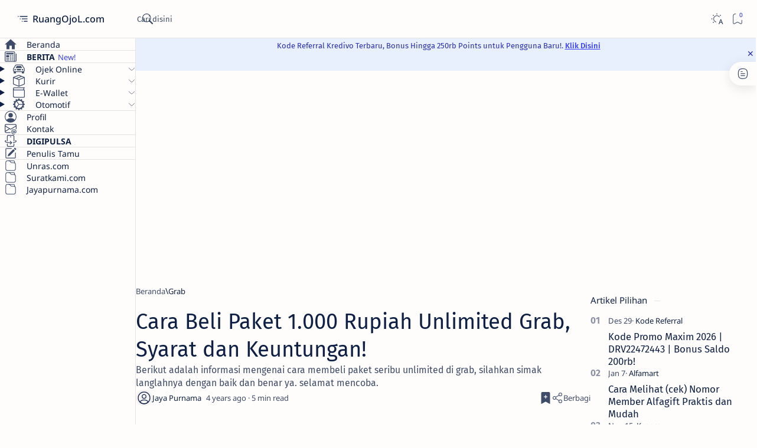

--- FILE ---
content_type: text/html; charset=utf-8
request_url: https://www.google.com/recaptcha/api2/aframe
body_size: 249
content:
<!DOCTYPE HTML><html><head><meta http-equiv="content-type" content="text/html; charset=UTF-8"></head><body><script nonce="sp0dJXv2tyJOf-UHWkZvxQ">/** Anti-fraud and anti-abuse applications only. See google.com/recaptcha */ try{var clients={'sodar':'https://pagead2.googlesyndication.com/pagead/sodar?'};window.addEventListener("message",function(a){try{if(a.source===window.parent){var b=JSON.parse(a.data);var c=clients[b['id']];if(c){var d=document.createElement('img');d.src=c+b['params']+'&rc='+(localStorage.getItem("rc::a")?sessionStorage.getItem("rc::b"):"");window.document.body.appendChild(d);sessionStorage.setItem("rc::e",parseInt(sessionStorage.getItem("rc::e")||0)+1);localStorage.setItem("rc::h",'1769002312308');}}}catch(b){}});window.parent.postMessage("_grecaptcha_ready", "*");}catch(b){}</script></body></html>